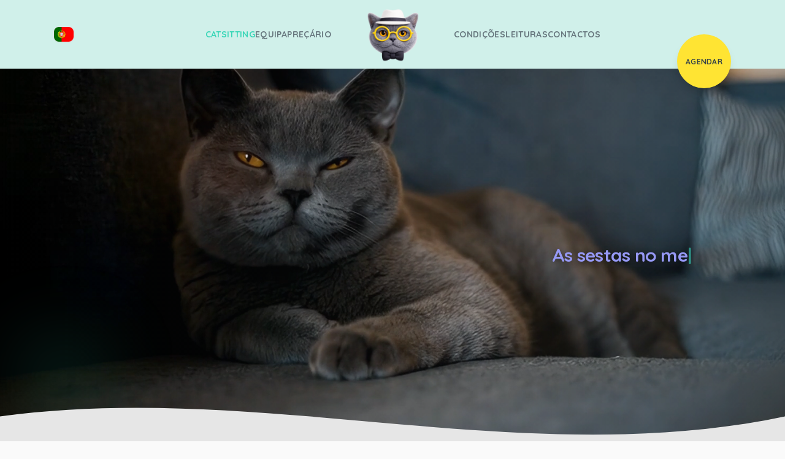

--- FILE ---
content_type: text/html; charset=utf-8
request_url: https://ogatofica.com/?portfolio=test
body_size: 1014
content:
<!doctype html>
<html lang="en">
  <head>
    <meta charset="UTF-8" />
    <meta name="viewport" content="width=device-width, initial-scale=1.0" />
    <link rel="preconnect" href="https://fonts.googleapis.com">
    <link rel="preconnect" href="https://fonts.gstatic.com" crossorigin>
    <link href="https://fonts.googleapis.com/css2?family=Archivo+Black&family=Cedarville+Cursive&family=Quicksand:wght@400;500;600;700&display=swap" rel="stylesheet">
    
    <!-- Favicons -->
    <link rel="icon" type="image/x-icon" href="/favicon.ico">
    <link rel="icon" type="image/png" sizes="32x32" href="/favicon-32x32.png">
    <link rel="icon" type="image/png" sizes="16x16" href="/favicon-16x16.png">
    <link rel="apple-touch-icon" sizes="180x180" href="/apple-touch-icon.png">
    <link rel="manifest" href="/site.webmanifest">
    <meta name="theme-color" content="#f2c94c">
    
    <title>O Gato Fica | Catsitting em Lisboa e Porto</title>
    <meta name="description" content="Serviço profissional de catsitting em Lisboa e Porto. Uma equipa dedicada a cuidar do gato em casa, com atenção, experiência e compromisso." />
    <meta name="author" content="O Gato Fica" />

    <!-- Open Graph -->
    <meta property="og:title" content="O Gato Fica | Catsitting em Lisboa e Porto" />
    <meta property="og:description" content="Serviço profissional de catsitting em Lisboa e Porto. Uma equipa dedicada a cuidar do gato em casa, com atenção, experiência e compromisso." />
    <meta property="og:type" content="website" />
    <meta property="og:url" content="https://www.ogatofica.com" />
    <meta property="og:image" content="https://www.ogatofica.com/android-chrome-512x512.png" />
    <meta property="og:locale" content="pt_PT" />

    <!-- Twitter -->
    <meta name="twitter:card" content="summary_large_image" />
    <meta name="twitter:title" content="O Gato Fica | Catsitting em Lisboa e Porto" />
    <meta name="twitter:description" content="Serviço profissional de catsitting em Lisboa e Porto. Uma equipa dedicada a cuidar do gato em casa, com atenção, experiência e compromisso." />
    <meta name="twitter:image" content="https://www.ogatofica.com/android-chrome-512x512.png" />
    <script type="module" crossorigin src="/assets/index-CBa7Igj0.js"></script>
    <link rel="stylesheet" crossorigin href="/assets/index-Cxl5GGzN.css">
  <script defer src="https://ogatofica.com/~flock.js" data-proxy-url="https://ogatofica.com/~api/analytics"></script></head>

  <body>
    <div id="root"></div>
    <script src="https://w.behold.so/widget.js" type="module"></script>
  </body>
</html>
